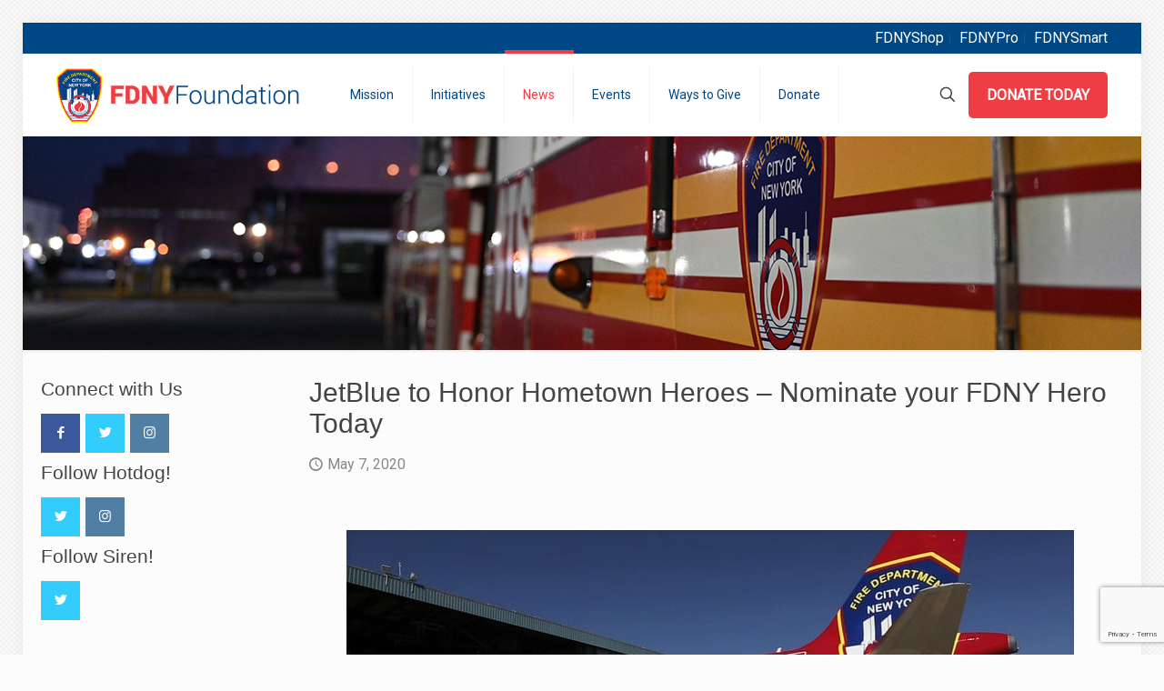

--- FILE ---
content_type: text/html; charset=utf-8
request_url: https://www.google.com/recaptcha/api2/anchor?ar=1&k=6LeOK7MbAAAAALfOPKpTNJtM2SknVcptpCxPndSX&co=aHR0cHM6Ly93d3cuZmRueWZvdW5kYXRpb24ub3JnOjQ0Mw..&hl=en&v=PoyoqOPhxBO7pBk68S4YbpHZ&size=invisible&anchor-ms=20000&execute-ms=30000&cb=qn89lkqhcxaa
body_size: 49773
content:
<!DOCTYPE HTML><html dir="ltr" lang="en"><head><meta http-equiv="Content-Type" content="text/html; charset=UTF-8">
<meta http-equiv="X-UA-Compatible" content="IE=edge">
<title>reCAPTCHA</title>
<style type="text/css">
/* cyrillic-ext */
@font-face {
  font-family: 'Roboto';
  font-style: normal;
  font-weight: 400;
  font-stretch: 100%;
  src: url(//fonts.gstatic.com/s/roboto/v48/KFO7CnqEu92Fr1ME7kSn66aGLdTylUAMa3GUBHMdazTgWw.woff2) format('woff2');
  unicode-range: U+0460-052F, U+1C80-1C8A, U+20B4, U+2DE0-2DFF, U+A640-A69F, U+FE2E-FE2F;
}
/* cyrillic */
@font-face {
  font-family: 'Roboto';
  font-style: normal;
  font-weight: 400;
  font-stretch: 100%;
  src: url(//fonts.gstatic.com/s/roboto/v48/KFO7CnqEu92Fr1ME7kSn66aGLdTylUAMa3iUBHMdazTgWw.woff2) format('woff2');
  unicode-range: U+0301, U+0400-045F, U+0490-0491, U+04B0-04B1, U+2116;
}
/* greek-ext */
@font-face {
  font-family: 'Roboto';
  font-style: normal;
  font-weight: 400;
  font-stretch: 100%;
  src: url(//fonts.gstatic.com/s/roboto/v48/KFO7CnqEu92Fr1ME7kSn66aGLdTylUAMa3CUBHMdazTgWw.woff2) format('woff2');
  unicode-range: U+1F00-1FFF;
}
/* greek */
@font-face {
  font-family: 'Roboto';
  font-style: normal;
  font-weight: 400;
  font-stretch: 100%;
  src: url(//fonts.gstatic.com/s/roboto/v48/KFO7CnqEu92Fr1ME7kSn66aGLdTylUAMa3-UBHMdazTgWw.woff2) format('woff2');
  unicode-range: U+0370-0377, U+037A-037F, U+0384-038A, U+038C, U+038E-03A1, U+03A3-03FF;
}
/* math */
@font-face {
  font-family: 'Roboto';
  font-style: normal;
  font-weight: 400;
  font-stretch: 100%;
  src: url(//fonts.gstatic.com/s/roboto/v48/KFO7CnqEu92Fr1ME7kSn66aGLdTylUAMawCUBHMdazTgWw.woff2) format('woff2');
  unicode-range: U+0302-0303, U+0305, U+0307-0308, U+0310, U+0312, U+0315, U+031A, U+0326-0327, U+032C, U+032F-0330, U+0332-0333, U+0338, U+033A, U+0346, U+034D, U+0391-03A1, U+03A3-03A9, U+03B1-03C9, U+03D1, U+03D5-03D6, U+03F0-03F1, U+03F4-03F5, U+2016-2017, U+2034-2038, U+203C, U+2040, U+2043, U+2047, U+2050, U+2057, U+205F, U+2070-2071, U+2074-208E, U+2090-209C, U+20D0-20DC, U+20E1, U+20E5-20EF, U+2100-2112, U+2114-2115, U+2117-2121, U+2123-214F, U+2190, U+2192, U+2194-21AE, U+21B0-21E5, U+21F1-21F2, U+21F4-2211, U+2213-2214, U+2216-22FF, U+2308-230B, U+2310, U+2319, U+231C-2321, U+2336-237A, U+237C, U+2395, U+239B-23B7, U+23D0, U+23DC-23E1, U+2474-2475, U+25AF, U+25B3, U+25B7, U+25BD, U+25C1, U+25CA, U+25CC, U+25FB, U+266D-266F, U+27C0-27FF, U+2900-2AFF, U+2B0E-2B11, U+2B30-2B4C, U+2BFE, U+3030, U+FF5B, U+FF5D, U+1D400-1D7FF, U+1EE00-1EEFF;
}
/* symbols */
@font-face {
  font-family: 'Roboto';
  font-style: normal;
  font-weight: 400;
  font-stretch: 100%;
  src: url(//fonts.gstatic.com/s/roboto/v48/KFO7CnqEu92Fr1ME7kSn66aGLdTylUAMaxKUBHMdazTgWw.woff2) format('woff2');
  unicode-range: U+0001-000C, U+000E-001F, U+007F-009F, U+20DD-20E0, U+20E2-20E4, U+2150-218F, U+2190, U+2192, U+2194-2199, U+21AF, U+21E6-21F0, U+21F3, U+2218-2219, U+2299, U+22C4-22C6, U+2300-243F, U+2440-244A, U+2460-24FF, U+25A0-27BF, U+2800-28FF, U+2921-2922, U+2981, U+29BF, U+29EB, U+2B00-2BFF, U+4DC0-4DFF, U+FFF9-FFFB, U+10140-1018E, U+10190-1019C, U+101A0, U+101D0-101FD, U+102E0-102FB, U+10E60-10E7E, U+1D2C0-1D2D3, U+1D2E0-1D37F, U+1F000-1F0FF, U+1F100-1F1AD, U+1F1E6-1F1FF, U+1F30D-1F30F, U+1F315, U+1F31C, U+1F31E, U+1F320-1F32C, U+1F336, U+1F378, U+1F37D, U+1F382, U+1F393-1F39F, U+1F3A7-1F3A8, U+1F3AC-1F3AF, U+1F3C2, U+1F3C4-1F3C6, U+1F3CA-1F3CE, U+1F3D4-1F3E0, U+1F3ED, U+1F3F1-1F3F3, U+1F3F5-1F3F7, U+1F408, U+1F415, U+1F41F, U+1F426, U+1F43F, U+1F441-1F442, U+1F444, U+1F446-1F449, U+1F44C-1F44E, U+1F453, U+1F46A, U+1F47D, U+1F4A3, U+1F4B0, U+1F4B3, U+1F4B9, U+1F4BB, U+1F4BF, U+1F4C8-1F4CB, U+1F4D6, U+1F4DA, U+1F4DF, U+1F4E3-1F4E6, U+1F4EA-1F4ED, U+1F4F7, U+1F4F9-1F4FB, U+1F4FD-1F4FE, U+1F503, U+1F507-1F50B, U+1F50D, U+1F512-1F513, U+1F53E-1F54A, U+1F54F-1F5FA, U+1F610, U+1F650-1F67F, U+1F687, U+1F68D, U+1F691, U+1F694, U+1F698, U+1F6AD, U+1F6B2, U+1F6B9-1F6BA, U+1F6BC, U+1F6C6-1F6CF, U+1F6D3-1F6D7, U+1F6E0-1F6EA, U+1F6F0-1F6F3, U+1F6F7-1F6FC, U+1F700-1F7FF, U+1F800-1F80B, U+1F810-1F847, U+1F850-1F859, U+1F860-1F887, U+1F890-1F8AD, U+1F8B0-1F8BB, U+1F8C0-1F8C1, U+1F900-1F90B, U+1F93B, U+1F946, U+1F984, U+1F996, U+1F9E9, U+1FA00-1FA6F, U+1FA70-1FA7C, U+1FA80-1FA89, U+1FA8F-1FAC6, U+1FACE-1FADC, U+1FADF-1FAE9, U+1FAF0-1FAF8, U+1FB00-1FBFF;
}
/* vietnamese */
@font-face {
  font-family: 'Roboto';
  font-style: normal;
  font-weight: 400;
  font-stretch: 100%;
  src: url(//fonts.gstatic.com/s/roboto/v48/KFO7CnqEu92Fr1ME7kSn66aGLdTylUAMa3OUBHMdazTgWw.woff2) format('woff2');
  unicode-range: U+0102-0103, U+0110-0111, U+0128-0129, U+0168-0169, U+01A0-01A1, U+01AF-01B0, U+0300-0301, U+0303-0304, U+0308-0309, U+0323, U+0329, U+1EA0-1EF9, U+20AB;
}
/* latin-ext */
@font-face {
  font-family: 'Roboto';
  font-style: normal;
  font-weight: 400;
  font-stretch: 100%;
  src: url(//fonts.gstatic.com/s/roboto/v48/KFO7CnqEu92Fr1ME7kSn66aGLdTylUAMa3KUBHMdazTgWw.woff2) format('woff2');
  unicode-range: U+0100-02BA, U+02BD-02C5, U+02C7-02CC, U+02CE-02D7, U+02DD-02FF, U+0304, U+0308, U+0329, U+1D00-1DBF, U+1E00-1E9F, U+1EF2-1EFF, U+2020, U+20A0-20AB, U+20AD-20C0, U+2113, U+2C60-2C7F, U+A720-A7FF;
}
/* latin */
@font-face {
  font-family: 'Roboto';
  font-style: normal;
  font-weight: 400;
  font-stretch: 100%;
  src: url(//fonts.gstatic.com/s/roboto/v48/KFO7CnqEu92Fr1ME7kSn66aGLdTylUAMa3yUBHMdazQ.woff2) format('woff2');
  unicode-range: U+0000-00FF, U+0131, U+0152-0153, U+02BB-02BC, U+02C6, U+02DA, U+02DC, U+0304, U+0308, U+0329, U+2000-206F, U+20AC, U+2122, U+2191, U+2193, U+2212, U+2215, U+FEFF, U+FFFD;
}
/* cyrillic-ext */
@font-face {
  font-family: 'Roboto';
  font-style: normal;
  font-weight: 500;
  font-stretch: 100%;
  src: url(//fonts.gstatic.com/s/roboto/v48/KFO7CnqEu92Fr1ME7kSn66aGLdTylUAMa3GUBHMdazTgWw.woff2) format('woff2');
  unicode-range: U+0460-052F, U+1C80-1C8A, U+20B4, U+2DE0-2DFF, U+A640-A69F, U+FE2E-FE2F;
}
/* cyrillic */
@font-face {
  font-family: 'Roboto';
  font-style: normal;
  font-weight: 500;
  font-stretch: 100%;
  src: url(//fonts.gstatic.com/s/roboto/v48/KFO7CnqEu92Fr1ME7kSn66aGLdTylUAMa3iUBHMdazTgWw.woff2) format('woff2');
  unicode-range: U+0301, U+0400-045F, U+0490-0491, U+04B0-04B1, U+2116;
}
/* greek-ext */
@font-face {
  font-family: 'Roboto';
  font-style: normal;
  font-weight: 500;
  font-stretch: 100%;
  src: url(//fonts.gstatic.com/s/roboto/v48/KFO7CnqEu92Fr1ME7kSn66aGLdTylUAMa3CUBHMdazTgWw.woff2) format('woff2');
  unicode-range: U+1F00-1FFF;
}
/* greek */
@font-face {
  font-family: 'Roboto';
  font-style: normal;
  font-weight: 500;
  font-stretch: 100%;
  src: url(//fonts.gstatic.com/s/roboto/v48/KFO7CnqEu92Fr1ME7kSn66aGLdTylUAMa3-UBHMdazTgWw.woff2) format('woff2');
  unicode-range: U+0370-0377, U+037A-037F, U+0384-038A, U+038C, U+038E-03A1, U+03A3-03FF;
}
/* math */
@font-face {
  font-family: 'Roboto';
  font-style: normal;
  font-weight: 500;
  font-stretch: 100%;
  src: url(//fonts.gstatic.com/s/roboto/v48/KFO7CnqEu92Fr1ME7kSn66aGLdTylUAMawCUBHMdazTgWw.woff2) format('woff2');
  unicode-range: U+0302-0303, U+0305, U+0307-0308, U+0310, U+0312, U+0315, U+031A, U+0326-0327, U+032C, U+032F-0330, U+0332-0333, U+0338, U+033A, U+0346, U+034D, U+0391-03A1, U+03A3-03A9, U+03B1-03C9, U+03D1, U+03D5-03D6, U+03F0-03F1, U+03F4-03F5, U+2016-2017, U+2034-2038, U+203C, U+2040, U+2043, U+2047, U+2050, U+2057, U+205F, U+2070-2071, U+2074-208E, U+2090-209C, U+20D0-20DC, U+20E1, U+20E5-20EF, U+2100-2112, U+2114-2115, U+2117-2121, U+2123-214F, U+2190, U+2192, U+2194-21AE, U+21B0-21E5, U+21F1-21F2, U+21F4-2211, U+2213-2214, U+2216-22FF, U+2308-230B, U+2310, U+2319, U+231C-2321, U+2336-237A, U+237C, U+2395, U+239B-23B7, U+23D0, U+23DC-23E1, U+2474-2475, U+25AF, U+25B3, U+25B7, U+25BD, U+25C1, U+25CA, U+25CC, U+25FB, U+266D-266F, U+27C0-27FF, U+2900-2AFF, U+2B0E-2B11, U+2B30-2B4C, U+2BFE, U+3030, U+FF5B, U+FF5D, U+1D400-1D7FF, U+1EE00-1EEFF;
}
/* symbols */
@font-face {
  font-family: 'Roboto';
  font-style: normal;
  font-weight: 500;
  font-stretch: 100%;
  src: url(//fonts.gstatic.com/s/roboto/v48/KFO7CnqEu92Fr1ME7kSn66aGLdTylUAMaxKUBHMdazTgWw.woff2) format('woff2');
  unicode-range: U+0001-000C, U+000E-001F, U+007F-009F, U+20DD-20E0, U+20E2-20E4, U+2150-218F, U+2190, U+2192, U+2194-2199, U+21AF, U+21E6-21F0, U+21F3, U+2218-2219, U+2299, U+22C4-22C6, U+2300-243F, U+2440-244A, U+2460-24FF, U+25A0-27BF, U+2800-28FF, U+2921-2922, U+2981, U+29BF, U+29EB, U+2B00-2BFF, U+4DC0-4DFF, U+FFF9-FFFB, U+10140-1018E, U+10190-1019C, U+101A0, U+101D0-101FD, U+102E0-102FB, U+10E60-10E7E, U+1D2C0-1D2D3, U+1D2E0-1D37F, U+1F000-1F0FF, U+1F100-1F1AD, U+1F1E6-1F1FF, U+1F30D-1F30F, U+1F315, U+1F31C, U+1F31E, U+1F320-1F32C, U+1F336, U+1F378, U+1F37D, U+1F382, U+1F393-1F39F, U+1F3A7-1F3A8, U+1F3AC-1F3AF, U+1F3C2, U+1F3C4-1F3C6, U+1F3CA-1F3CE, U+1F3D4-1F3E0, U+1F3ED, U+1F3F1-1F3F3, U+1F3F5-1F3F7, U+1F408, U+1F415, U+1F41F, U+1F426, U+1F43F, U+1F441-1F442, U+1F444, U+1F446-1F449, U+1F44C-1F44E, U+1F453, U+1F46A, U+1F47D, U+1F4A3, U+1F4B0, U+1F4B3, U+1F4B9, U+1F4BB, U+1F4BF, U+1F4C8-1F4CB, U+1F4D6, U+1F4DA, U+1F4DF, U+1F4E3-1F4E6, U+1F4EA-1F4ED, U+1F4F7, U+1F4F9-1F4FB, U+1F4FD-1F4FE, U+1F503, U+1F507-1F50B, U+1F50D, U+1F512-1F513, U+1F53E-1F54A, U+1F54F-1F5FA, U+1F610, U+1F650-1F67F, U+1F687, U+1F68D, U+1F691, U+1F694, U+1F698, U+1F6AD, U+1F6B2, U+1F6B9-1F6BA, U+1F6BC, U+1F6C6-1F6CF, U+1F6D3-1F6D7, U+1F6E0-1F6EA, U+1F6F0-1F6F3, U+1F6F7-1F6FC, U+1F700-1F7FF, U+1F800-1F80B, U+1F810-1F847, U+1F850-1F859, U+1F860-1F887, U+1F890-1F8AD, U+1F8B0-1F8BB, U+1F8C0-1F8C1, U+1F900-1F90B, U+1F93B, U+1F946, U+1F984, U+1F996, U+1F9E9, U+1FA00-1FA6F, U+1FA70-1FA7C, U+1FA80-1FA89, U+1FA8F-1FAC6, U+1FACE-1FADC, U+1FADF-1FAE9, U+1FAF0-1FAF8, U+1FB00-1FBFF;
}
/* vietnamese */
@font-face {
  font-family: 'Roboto';
  font-style: normal;
  font-weight: 500;
  font-stretch: 100%;
  src: url(//fonts.gstatic.com/s/roboto/v48/KFO7CnqEu92Fr1ME7kSn66aGLdTylUAMa3OUBHMdazTgWw.woff2) format('woff2');
  unicode-range: U+0102-0103, U+0110-0111, U+0128-0129, U+0168-0169, U+01A0-01A1, U+01AF-01B0, U+0300-0301, U+0303-0304, U+0308-0309, U+0323, U+0329, U+1EA0-1EF9, U+20AB;
}
/* latin-ext */
@font-face {
  font-family: 'Roboto';
  font-style: normal;
  font-weight: 500;
  font-stretch: 100%;
  src: url(//fonts.gstatic.com/s/roboto/v48/KFO7CnqEu92Fr1ME7kSn66aGLdTylUAMa3KUBHMdazTgWw.woff2) format('woff2');
  unicode-range: U+0100-02BA, U+02BD-02C5, U+02C7-02CC, U+02CE-02D7, U+02DD-02FF, U+0304, U+0308, U+0329, U+1D00-1DBF, U+1E00-1E9F, U+1EF2-1EFF, U+2020, U+20A0-20AB, U+20AD-20C0, U+2113, U+2C60-2C7F, U+A720-A7FF;
}
/* latin */
@font-face {
  font-family: 'Roboto';
  font-style: normal;
  font-weight: 500;
  font-stretch: 100%;
  src: url(//fonts.gstatic.com/s/roboto/v48/KFO7CnqEu92Fr1ME7kSn66aGLdTylUAMa3yUBHMdazQ.woff2) format('woff2');
  unicode-range: U+0000-00FF, U+0131, U+0152-0153, U+02BB-02BC, U+02C6, U+02DA, U+02DC, U+0304, U+0308, U+0329, U+2000-206F, U+20AC, U+2122, U+2191, U+2193, U+2212, U+2215, U+FEFF, U+FFFD;
}
/* cyrillic-ext */
@font-face {
  font-family: 'Roboto';
  font-style: normal;
  font-weight: 900;
  font-stretch: 100%;
  src: url(//fonts.gstatic.com/s/roboto/v48/KFO7CnqEu92Fr1ME7kSn66aGLdTylUAMa3GUBHMdazTgWw.woff2) format('woff2');
  unicode-range: U+0460-052F, U+1C80-1C8A, U+20B4, U+2DE0-2DFF, U+A640-A69F, U+FE2E-FE2F;
}
/* cyrillic */
@font-face {
  font-family: 'Roboto';
  font-style: normal;
  font-weight: 900;
  font-stretch: 100%;
  src: url(//fonts.gstatic.com/s/roboto/v48/KFO7CnqEu92Fr1ME7kSn66aGLdTylUAMa3iUBHMdazTgWw.woff2) format('woff2');
  unicode-range: U+0301, U+0400-045F, U+0490-0491, U+04B0-04B1, U+2116;
}
/* greek-ext */
@font-face {
  font-family: 'Roboto';
  font-style: normal;
  font-weight: 900;
  font-stretch: 100%;
  src: url(//fonts.gstatic.com/s/roboto/v48/KFO7CnqEu92Fr1ME7kSn66aGLdTylUAMa3CUBHMdazTgWw.woff2) format('woff2');
  unicode-range: U+1F00-1FFF;
}
/* greek */
@font-face {
  font-family: 'Roboto';
  font-style: normal;
  font-weight: 900;
  font-stretch: 100%;
  src: url(//fonts.gstatic.com/s/roboto/v48/KFO7CnqEu92Fr1ME7kSn66aGLdTylUAMa3-UBHMdazTgWw.woff2) format('woff2');
  unicode-range: U+0370-0377, U+037A-037F, U+0384-038A, U+038C, U+038E-03A1, U+03A3-03FF;
}
/* math */
@font-face {
  font-family: 'Roboto';
  font-style: normal;
  font-weight: 900;
  font-stretch: 100%;
  src: url(//fonts.gstatic.com/s/roboto/v48/KFO7CnqEu92Fr1ME7kSn66aGLdTylUAMawCUBHMdazTgWw.woff2) format('woff2');
  unicode-range: U+0302-0303, U+0305, U+0307-0308, U+0310, U+0312, U+0315, U+031A, U+0326-0327, U+032C, U+032F-0330, U+0332-0333, U+0338, U+033A, U+0346, U+034D, U+0391-03A1, U+03A3-03A9, U+03B1-03C9, U+03D1, U+03D5-03D6, U+03F0-03F1, U+03F4-03F5, U+2016-2017, U+2034-2038, U+203C, U+2040, U+2043, U+2047, U+2050, U+2057, U+205F, U+2070-2071, U+2074-208E, U+2090-209C, U+20D0-20DC, U+20E1, U+20E5-20EF, U+2100-2112, U+2114-2115, U+2117-2121, U+2123-214F, U+2190, U+2192, U+2194-21AE, U+21B0-21E5, U+21F1-21F2, U+21F4-2211, U+2213-2214, U+2216-22FF, U+2308-230B, U+2310, U+2319, U+231C-2321, U+2336-237A, U+237C, U+2395, U+239B-23B7, U+23D0, U+23DC-23E1, U+2474-2475, U+25AF, U+25B3, U+25B7, U+25BD, U+25C1, U+25CA, U+25CC, U+25FB, U+266D-266F, U+27C0-27FF, U+2900-2AFF, U+2B0E-2B11, U+2B30-2B4C, U+2BFE, U+3030, U+FF5B, U+FF5D, U+1D400-1D7FF, U+1EE00-1EEFF;
}
/* symbols */
@font-face {
  font-family: 'Roboto';
  font-style: normal;
  font-weight: 900;
  font-stretch: 100%;
  src: url(//fonts.gstatic.com/s/roboto/v48/KFO7CnqEu92Fr1ME7kSn66aGLdTylUAMaxKUBHMdazTgWw.woff2) format('woff2');
  unicode-range: U+0001-000C, U+000E-001F, U+007F-009F, U+20DD-20E0, U+20E2-20E4, U+2150-218F, U+2190, U+2192, U+2194-2199, U+21AF, U+21E6-21F0, U+21F3, U+2218-2219, U+2299, U+22C4-22C6, U+2300-243F, U+2440-244A, U+2460-24FF, U+25A0-27BF, U+2800-28FF, U+2921-2922, U+2981, U+29BF, U+29EB, U+2B00-2BFF, U+4DC0-4DFF, U+FFF9-FFFB, U+10140-1018E, U+10190-1019C, U+101A0, U+101D0-101FD, U+102E0-102FB, U+10E60-10E7E, U+1D2C0-1D2D3, U+1D2E0-1D37F, U+1F000-1F0FF, U+1F100-1F1AD, U+1F1E6-1F1FF, U+1F30D-1F30F, U+1F315, U+1F31C, U+1F31E, U+1F320-1F32C, U+1F336, U+1F378, U+1F37D, U+1F382, U+1F393-1F39F, U+1F3A7-1F3A8, U+1F3AC-1F3AF, U+1F3C2, U+1F3C4-1F3C6, U+1F3CA-1F3CE, U+1F3D4-1F3E0, U+1F3ED, U+1F3F1-1F3F3, U+1F3F5-1F3F7, U+1F408, U+1F415, U+1F41F, U+1F426, U+1F43F, U+1F441-1F442, U+1F444, U+1F446-1F449, U+1F44C-1F44E, U+1F453, U+1F46A, U+1F47D, U+1F4A3, U+1F4B0, U+1F4B3, U+1F4B9, U+1F4BB, U+1F4BF, U+1F4C8-1F4CB, U+1F4D6, U+1F4DA, U+1F4DF, U+1F4E3-1F4E6, U+1F4EA-1F4ED, U+1F4F7, U+1F4F9-1F4FB, U+1F4FD-1F4FE, U+1F503, U+1F507-1F50B, U+1F50D, U+1F512-1F513, U+1F53E-1F54A, U+1F54F-1F5FA, U+1F610, U+1F650-1F67F, U+1F687, U+1F68D, U+1F691, U+1F694, U+1F698, U+1F6AD, U+1F6B2, U+1F6B9-1F6BA, U+1F6BC, U+1F6C6-1F6CF, U+1F6D3-1F6D7, U+1F6E0-1F6EA, U+1F6F0-1F6F3, U+1F6F7-1F6FC, U+1F700-1F7FF, U+1F800-1F80B, U+1F810-1F847, U+1F850-1F859, U+1F860-1F887, U+1F890-1F8AD, U+1F8B0-1F8BB, U+1F8C0-1F8C1, U+1F900-1F90B, U+1F93B, U+1F946, U+1F984, U+1F996, U+1F9E9, U+1FA00-1FA6F, U+1FA70-1FA7C, U+1FA80-1FA89, U+1FA8F-1FAC6, U+1FACE-1FADC, U+1FADF-1FAE9, U+1FAF0-1FAF8, U+1FB00-1FBFF;
}
/* vietnamese */
@font-face {
  font-family: 'Roboto';
  font-style: normal;
  font-weight: 900;
  font-stretch: 100%;
  src: url(//fonts.gstatic.com/s/roboto/v48/KFO7CnqEu92Fr1ME7kSn66aGLdTylUAMa3OUBHMdazTgWw.woff2) format('woff2');
  unicode-range: U+0102-0103, U+0110-0111, U+0128-0129, U+0168-0169, U+01A0-01A1, U+01AF-01B0, U+0300-0301, U+0303-0304, U+0308-0309, U+0323, U+0329, U+1EA0-1EF9, U+20AB;
}
/* latin-ext */
@font-face {
  font-family: 'Roboto';
  font-style: normal;
  font-weight: 900;
  font-stretch: 100%;
  src: url(//fonts.gstatic.com/s/roboto/v48/KFO7CnqEu92Fr1ME7kSn66aGLdTylUAMa3KUBHMdazTgWw.woff2) format('woff2');
  unicode-range: U+0100-02BA, U+02BD-02C5, U+02C7-02CC, U+02CE-02D7, U+02DD-02FF, U+0304, U+0308, U+0329, U+1D00-1DBF, U+1E00-1E9F, U+1EF2-1EFF, U+2020, U+20A0-20AB, U+20AD-20C0, U+2113, U+2C60-2C7F, U+A720-A7FF;
}
/* latin */
@font-face {
  font-family: 'Roboto';
  font-style: normal;
  font-weight: 900;
  font-stretch: 100%;
  src: url(//fonts.gstatic.com/s/roboto/v48/KFO7CnqEu92Fr1ME7kSn66aGLdTylUAMa3yUBHMdazQ.woff2) format('woff2');
  unicode-range: U+0000-00FF, U+0131, U+0152-0153, U+02BB-02BC, U+02C6, U+02DA, U+02DC, U+0304, U+0308, U+0329, U+2000-206F, U+20AC, U+2122, U+2191, U+2193, U+2212, U+2215, U+FEFF, U+FFFD;
}

</style>
<link rel="stylesheet" type="text/css" href="https://www.gstatic.com/recaptcha/releases/PoyoqOPhxBO7pBk68S4YbpHZ/styles__ltr.css">
<script nonce="r6xvs1jDcQ3sD93OanUnjQ" type="text/javascript">window['__recaptcha_api'] = 'https://www.google.com/recaptcha/api2/';</script>
<script type="text/javascript" src="https://www.gstatic.com/recaptcha/releases/PoyoqOPhxBO7pBk68S4YbpHZ/recaptcha__en.js" nonce="r6xvs1jDcQ3sD93OanUnjQ">
      
    </script></head>
<body><div id="rc-anchor-alert" class="rc-anchor-alert"></div>
<input type="hidden" id="recaptcha-token" value="[base64]">
<script type="text/javascript" nonce="r6xvs1jDcQ3sD93OanUnjQ">
      recaptcha.anchor.Main.init("[\x22ainput\x22,[\x22bgdata\x22,\x22\x22,\[base64]/[base64]/[base64]/bmV3IHJbeF0oY1swXSk6RT09Mj9uZXcgclt4XShjWzBdLGNbMV0pOkU9PTM/bmV3IHJbeF0oY1swXSxjWzFdLGNbMl0pOkU9PTQ/[base64]/[base64]/[base64]/[base64]/[base64]/[base64]/[base64]/[base64]\x22,\[base64]\\u003d\\u003d\x22,\x22w4zCisOgbMOlHQPDr3RWwo/[base64]/DmMKKQsKpw5bCusKuw7rCu1vDgz8FIcOSGGfCkG7DnW0ZCMKqLi8Nw71wCjtxD8OFwoXCgcKqYcK6w6rDrUQUwpsYwrzChhvDs8OawopIwqPDuxzDgAjDiEl+esO+L2fCkBDDnwrCscOqw6gew4jCgcOGCCPDsDVNw4ZcW8K/[base64]/YsOhTi9keMKcw6olwppuw73Dm10UwobDklRFd3cYBsKxDhQeCFTDnUxMXyB4JCczTiXDlQ/DoRHCjADCjsKgOxfDiD3Do1Brw5HDkTsmwoc/w77DgGnDo2BlSkPCgG4QwoTDt07DpcOWeVrDvWR3wqZiOXvCnsKuw75gw6HCvAYRLhsZwogZT8OdIH3CqsOmw7QnaMKQJ8Kpw4sOwpNGwrlOw4jCrMKdXhvCjwDCs8ObcMKCw68ow6jCjMOVw77DthbClWzDviM+DcKGwqo1wqcrw5NSWMO5R8Oowq/[base64]/DlzTDsMOCwojDisOnw6LDriLDox8Aw4PCtQbDh3ozw7TCnMKMU8KJw5LDrcOow58ewqxiw4/[base64]/CqcOSwptIGsODw7lrw5PCqsOrwpBnwqE0ORtuCsKyw4JPwolObnnCisKPDQg9w6oTBGbCtMOxw519ScK3woXChUARwqtAw5HCllPDsmlJw5PDh0FpIGtSR21YacK7wphdwqkZZcOYwpQ0wo9qdCnCjcKmw4pDwoJ+VMKxw5zDqAo5wo/CqVbDqBt9AjYNw64GbcKYAcKUw54jwqh0AcKHw57ClDLCqAPCocOrw47CkcOnbRrDrC3CqAFDwq4Gw7V6NAgGwrXDpMKePWJ3fsOvw5x/LmQfwpRTBzjCtF13d8OdwoxzwrhbPcOkbcKzXj8gw5XCkzZMChRlasO8w6VCSMKfw4nDpgUkwq/[base64]/DrHs6wr1jwqwVw4ddwpbCnALChAnDhyZPw5sVw4Iyw6PDq8K5wozCscOSMFnDh8Owbwstw4V/wqNPwo18w6oNGVNVw6PDncOnw5vCv8KnwohLekBawp59VnXChsOUwoTCgcKgwp4rw78YJVZiNQVYTWd6w4RlwrzCgcKxwqjCqCTDhcKew5vDt0NBw6tqw6RQw53DujXDqcKyw4jChMO+w6zDrgsTXcKEfcK/w6d7UsKVwpvDj8OjFsOvbsKdwozCvlUMw5lpw5fDgsKvJsOLFk/CvMO3wrpnw4jDsMODw7TDgX43w5PDmsOSw50BwpDCtGgywpBMCcOlwrTDrcKwHSTDl8OFwqFfX8OQVcOzwr3DhULDuQobwqfDq1J2w5l4E8KrwoEUOcKhQMO9L3Fxw5piQcOlQsKJHsKvRcK1U8KhXVxjwqNCwr7Cg8OuwpbCr8OpLcO/ZcKJZcKzwr3DjSMzCMOqPsOdOMKrwowBwqzDq33CoBRdwoJrVknDjRx6AE/CocKmw4wbwoAkKMOhTcKLw6LCqsK7BGvCtcOTSMOdcCk+CsOpZQBWHcOSwrcEwobDnU/Dh0DDjy9Lbn1KU8OSwpjDtcK6P0XDvsKtLMOSHMO/wqXChiApaw4EwpDDgsOUwoBow6/[base64]/Ci8KRDzshwqLDlcKGw5vCqcOiBS/Cq8KxY2HCiwTDlHnDtMOAw7/DrSYrw7QsYk1XG8OEf2vDjgd8Xm/DisOMwrDDkcKaXwbDk8OFw6gOIMKHw57DmMOiwqPCi8Koc8OEwrt/w4E4wqXCnMKEwpTDhsKxw7DDp8OKw43Dh1w6Dx7CrcOrR8KoAUZowoxPwrXCscK/w73Doz/Ct8K2woXChSVPJE4PMQjCvk/DiMOuw4J9wqgcBcKMw4/Ct8Oow5xmw5l4w5tewoJcwrp6JcOaAcKpJ8OOXcK6w7c6C8OFesKOw77DqmjCgsKKFFrCrcKzw4Ajwpw9b2t6DgzDilUQwrDCr8OGJlt0wpbDgx3DoBg7SsKnZWBOZDg+NcKLdVN/OcOaKMOuWUHDgcOjWHHDj8KqwqJSYWjCvsKjwq7DmXbDqXzDonVRw6HDvMKxL8OGe8Ktfl/Dj8OSbsORwpPDhT/[base64]/[base64]/CsQw+A8K1CsKwwrZ3TMK6wqHCn8OGwqYuNgvCgMK8woXDlcK7d8KmGQBMG0ECwqwjw5cuw4l8wp/Dnj3Cj8KSw78CwrtiH8O9HRvClhl0wq3CpMOWw4zCjSDCsXAyUsKtUsKsIMOpacKsDWHCiwxHFxYzP0TDmA5UwqLCvMOtB8Kbw7oWQMO8cMO/FMKeUVFfWjtdEizDgXwrwpxPw7zDpnlsf8Kxw7nDu8OBF8KUw6tBCEMMasOEwpHCsQfDiT/CicOmbGBOwrkbwoNpbMK5ST7CkMKOw53CnyvCsU95w4nDsmrDhTjCuiZPwqrDgsO5wqYZwqkAZsKPBnfCtcKAQsOswpLDqTI7woDDosKXORcZRsONP3wOVsOpOFjDkcKZwobDl2FXaA0QwpnCqMO/[base64]/w57Dqh0Ew7dmCcO+w6g1OHrDoytbNkZlw7ocwpMYV8OTcBccb8OwUQ7DjVoZNMOYwrkEw6XCq8OnLMKIw4bDpsKQwokdIDPCgMK8wq/CmV/Co1AkwrYVwq1Kw5LDjjDChMOBH8Kpw4IbEsOzScKgwq96McKHw7JLw5zDucKLw4PDoCbCgmBAc8Kkw7g2Gk3Dj8KXAMOtRcOoa2wYM2LDqMOzUw1wZMOYR8KTw51eCiHDsV0LVxh+wpwAw4cbasKqIMO+w7bDon/ChHFfZVnDjBfDicK+JMKTbwMdw5Y+RjfCkVJCwqQpw7vDh8OtO1LCn2TDq8KhQsK+QsOmw7g3c8OaCcOxbUHDjjpBM8OiwrTClgQ6w6DDkcO4dMK+c8K4P3IAw59yw4Muw6wBHHAdfxDDoA/CsMONUXBEw6rDrMO1wpDCo01Pw4YPw5TDtU3DsmErwpfDpsKeLcOBFMK6w6o0CMKuwosRwpbChMKTRzg3esOMLsKQw5HDpWY5wpEdworCqyvDrEBscsKHw6E+wp0OB1bDnMOCbELDtFZ5SsKnS1rDinLCr3vDswdqFcKADsKFw5rDosK2w63CusKrfsKpw4TCvm/CjG/DpQFbwpo8w6tCwppwOsKrw4HDlsOWIMK3wr3CnXDDj8KtacO5wrvCisOIw7PCosKxw49Pwp8Cw6VcTgLCkCLCi28Hc8KoTsKaQ8Oxw7/Dli5nw7MHRhjDkikvw6dDU1/Dm8OawovDhcKdw4/[base64]/DuMKZwqTDgWHDhWxkw7kwU8KXJsOCaxsXwpjCsSHDgsObNEzDuW1qwqPDjcO9wqsIP8K/UkjCksOsXF/[base64]/CpA7CmcKHUMKjLTNVTkQ3YsOsX8Otw7hyw6LDhsK4wp7ClcKEw5DCm19wZg9hPw11JAsnw6fCp8K/[base64]/DowvCuRA6HmwbQsKqw7pmecKAw6ZPwp9vwqbCmGlQw51KHDzCksO3aMOVXxjDgQ4WNkTDjTDCtcOqZ8KKExZOFnPDt8Oqw5DDqSHChWUUwqDCpDHCicKiw4LDqcOUOMOEw5nDjsKGFhMoEcK/w53Dn2lyw6nCpmXDlcKgDHzDjlVAcU1rw6DCm2/Dk8KcwrjDpz1Bwq0PwohswrUfK1jDlSvDhsKPw4nCrsOyZcK0TTttbD3CmcKxPUnCvF03w5TDs2l2w4pqPHR6AyNewqPDucKTMSV7wpHCkHtUw4lfwp7CisKDQiLDicOuwrDCt3HDjzUDw5HCjsKzC8Kaw5PCvcOzw5VAwrZPKsOLJcOaPsOWwp3CtcOww4/DvRTDuBXDvsO1E8Kiw57CosKWY8ODwqM4YjfCmAzCmzFWwrDCoU9TwprDt8OVIsKPcsO3MnzCkHTCu8OLL8O4wodcw7/Cr8KvwqjDqjg3AsOVVF/Cj23CvHLCg3bDjn8iwrU/[base64]/CtMK4UMKdwrVjwqjDl8OJw4bCg8OeTmnCmmfCgsO1w6kDwpnDrcK0PmMYPXxGwqjCg2FBKx7ClVp0wpPDtMKQw60FJcO5w49wwrh2wrY/cwrCoMKowq50WcKXwq8LQMOYwpJ6wozDmmZEZsKfwonDmMKOw5Vmw6vCvAPCi2BdLAwyAxbDusKrwpNwGEYxw4zDvMKgwrDCmF3Cj8OQZE0Gw6vDr08TR8K0wr/CpsKYKMOeKcKewqPDh18CBknDsjDDlcO/woDDpErClMOgADXCq8KOw4h4V1zCu1LDhATDlwPCpxYKw6HCiWxVdCUtFcKBbkRCaRzClcORcWQRaMO5OsOdwq05w65tdsKLZ1UwwrXCncOwMzbDl8OJKcK+w4B4wpEUfA93wojDpRXDmRYuw7cAw7A5NcKswoBKXnTCh8KdRw8Xw77DmMOYw5vDqMO2w7fDrHfCjk/CtW/[base64]/[base64]/CicKXFR4QwrNWfkp7w7B5wr3CqsOtw5zDlDbDhcKSw6xwY8OXSAHCqMKRbHQkwqLDgEDCpMKmMMKFUVpwMQ/DuMOAwp/Dm0PCkR/[base64]/DqsOnw4DCuGMFwoY7KURWUi8GQ8K+XMKYCcK1BcOKWCohwqECwrHChsKDOsOnUMKUwq1EFsOgwpMPw73CmsO8wpJcw4oTwojDp0YkYQrClMOcV8K7w6bDtcKzI8OlSMOHNW7Dl8KZw43CgBlWwobDisKjFcOBwoorWcOFwozDpghdYEYDw7RgS0rDlQhRwqfDlMO/woVwwqnCi8OVwo/CqcOBGUzDkDHCuFvDhMKkw7x/[base64]/DpsOIwqbDgcKWEHoAZ1wfCMKGw4kRw6hJwq7Dm8O7w4PDr20yw5p3wrrDrMOCw4fCoMKyIx8dwpYPMzQWwq3CsTphwodwwq/ChcK3w7prHHkQSsOkw6lmwpQxWm1wdsOHw5AuYVIcRBjCnE/DuwYDw6PCl0fDp8KyJEdqfsKawqHDnWXCmRo5LzTDjcOpw5c0woVNHcKSw5nDjMKbwoLDiMOFw6LDuMK8fcO6wq/Ctn7CksKjw6NUTcKoKU1vwqXClcOww7bDmgzDmkN9w7vDv3Emw7lbwrrClsOgMSrChcOFw4FNwrTCq3ZDfyjCj3HDkcKNw67CgsKdEcKcw4JCIsOGw5TCo8O6bj/[base64]/NATCnsO2wo1QCBVEwqIgacK5biTCnigRwobDnSPCsWc7UXMrPzvDtisFwojDnsOFCj1cFMK1wopPSsK4w4XDi2wxCEkyasOSSsKKwpnDjcKZwpImwqzDiT7DqMKNwrA8w5N1w49dQGDDrXgHw6/[base64]/woPCmcONwrbDgD3CssK1w6/CqMOlQ8OpQ3QsJk8tFgTDjx4JwrrCo1rChMOqeRMjKMKOdijDtRvCi0nDqsOHKsKpWhzDisKbZDvDhMO3N8OKL2nCs1/[base64]/Ctyc4JcOww5IBw7hhw7dmw5DDpMKQTwjCucO5worDrW/[base64]/DnBdAB8KKQAozw4/[base64]/DvsOvwrZvwpdCNsOUNWLDiy8JfsK8XC1Bw4jCh8OqbsKIe3ldw51eI13CrMOHRSzDmD5Mwp3CqsKvw4o+w4HDoMKIXMOfRF/[base64]/w6wcTiXDrm7CrcOFwqzCjMOgwq9UGn/CrcOiJHTDgAZgGWdOfMKpPsKVcMKdw7/CgxzDmsOyw7PDshkdPWB2wrvDt8KODsOff8KZw6Qfw5vCl8KpKsKTwocLwrHDkgowFB5Xw6bDhQ8tEcONwr8pwrzDpcKjbC9QfcKmFybDv1/DmMOHGcObYBfCvMKOwrXDiAbCg8KGaB8/wq91QirCmHgCwphxJMKYwrs4OcO/[base64]/CgcOmwoXDq8OaTcK4e8KuP3g2w5RGwqUsA8OJw5rClWvDuSBGMMKLfMOnwqnCuMKNw57CqMO6w4PCncKCd8KUNisDEsKTHUHDssOOw7YuZgY4FiTDusKQwprDrRFrwqthw6QjPQHCk8Ozwo/Dm8KRwpkcPcKgwpjCn1DDk8OwRBInw4PCu1wDGcKuwrUfw6MUb8KpXVxEb0JKw5hDwqHDvzZUworDisKHMHDCm8Kow4fCocKBwobCmcOpwqNUwrVnwqPDnk5XwonDlXIEw6LDj8K/wqtlw7TDlR0iw6nCkm/CgsOVw5QKw4hZXsO0Ax5vwpLDmAjCgXXDrEfDklHCv8OeIVlawpk5w4PCgxDCm8O3w4lRwoFlPMK+wr7Dk8KCwozCnRcCwr7Dh8OvOjsdwpzCkCYIaUpTw7PCqBEMFHnDij7CmDPDnsOSw7LDtTTDnCbDmMOHF1Nvw6bDnsKBw4/CgcOaUcKMw7IxVgTChBoewpfCsmEMXcOIaMKwVg3Dp8OOJsO6DcK7woBHw7TCtXTChMK2esKxS8OewqQfDsOow5hcwofCnMO9c2N4dsKuw4xGRcKicULDgsO9wrNzW8Oyw6/CuTPCqCwHwr0bwol4RMKHfMKRHgXDgwBpecK9wrXDrMKew7TDjcKXw5nDmHbCjWbCn8OlwpTCnMKPw7nCvwPDs8KgOMKDQEHDkcOqwo3DssKZw7LCgsOQwpIFbMKfwp0iEDsWwqZywoclG8O5w5bDuxrCicKgw6XCkMOQD2ltwpJZwpHDqcKqwq8RJ8KnGm/DocOkwqTCscOAwojCug7DrQHDqsO8wpzCt8OqwpkPw7ZZEMOowrE3wqBqG8OHwpIYcsKuw6V+N8OCwoF8wrtsw5PCk1nDhDbClTbCvMOHDsOHw7t0wpbDm8OCJcO6VRYlA8KZZTBGLsO/JMKgFcOBCcO5w4TDjGTDmMKPwobCuy3DpiN5dDzCuDAXw7Y1wrY5wp7ClyrDgDvDhcK6SsOCwpFIwqTDkMK7w6DDoGV0ccKxJMKnw6/[base64]/Dh8OBPUbDqwEBwqVQwqHCkMOBwqU8bUDDs8KdJjB3GlI4wpnCgGdzw5/[base64]/CnsKdQ8OEL2UTEVbClHBmKCtCw4E5YwrDmAxOfTXCuAkswqx7woR4GMOLb8OMwr3CucOYRMKjw48AFmwza8KVwp/DnsK8wqhfw6sHw5TDo8O2asK5wpwGT8O7wqkrw4jDucOswohYX8KSFcO3JMO9w4BBwqlYwopjw4LCsQctw6jCicKFw7l2A8KyDHzCi8KOCRzDiHjDlsO5woLDjhcuw4DCs8OwYMOQUMO0wqItT31Ww7vDvsOZwocbTWjDl8KRwrnCgH09w5DDosO/[base64]/[base64]/PcOGw63CnDDCin7CkUIww5HCksOtJxlbwq7Dvihyw7wIw5ptwqJ0VXEywrErw4NscCtJd2zDp2vDhsOuUzhywoAWQxTCpH82QsK8JMOpw7XCgyvCvsKrwqfCoMO8ecK6XzvCgAs/w7PDgWrDj8Obw5knwrrDu8K9NA/DsBQHwoPDriR9WxPDscO/wrEDw57DnCxBP8KRw79gwqrCksKEw4rDqjsiwpjCssKiwox1wqZAIMOhw6vCtcKCBMOKUMKQwqLCrcK0w51ow4DCicKLw6gvYsOyeMKiMMOPw5TDnFjCl8KPdwDDnknDqWE3wpjDj8KiUsOzw5Ymw5lpYVNWw4tGDcKYw4pOM1MYw4Ilw6bDsR/CtMKaFWxDw5LCqSxgfcONwrnDqMOwwrvCo1nDpsKvHz1VwqvCjndbAcOlwpxbwovCpsKuw6xDw45jwrfCqEoJRi3ClsOwJixVw7nCmsKWDV5Qwp3CsmTCpBMaLj7Cjm54EwfCpC/CpGJSOkfCgMOmwrbCvTvCok0gLcO+w5EUCsOawoMowoDDg8OFLjIAwqvCrVDDnEnDkjTDjDU6bcKOLsOlwot5w5/CmR0rwqHDqsOfwoXCg2/Cq1Z+MRTCg8KkwqIGIEVNA8KdwrjDqzrDigFUewHCrsKJw6bCkMOpbsO5w4XCsisDw7BHRH0BZ1jDssO0N8Ksw5pFw43CrgTChmbDn0dPTMKVRHcpMlBgZcKfAMOUw6vCii/CrsKJw4hmwqjDkjXDkcOWesOMAsOILldMaDlfw5A2YlDCgcKdcXYYw6TDrExBacOVXRXDkg7DjEsoYMODIC/DusOuwrrCmTM3wqjDjwZcHsOWelVydmTCjMKUwr9yXTrDqMOMwpHCusO4wqUpwqrCuMOEw6zDqyDDtcOAw5PCmhHCvsKKwrLDtcOaRlbDqcKfFMOEwog1R8KvIMOkOMKSM2ggwrJ5f8KqFyrDq3bDgEzCusOpeArCr17CscKbwpLDhkDCi8OkwrcLPGsnwrB/w6QZwpbDhcKmV8K5McOFLwnCscKJQsOCERRPwoXCosK6wqXDvcK8w7TDhsKrw5xCwqrCg8OweMOtGcOxw5Bpwo05wokmCDTDt8OEb8O2w7UYw7lqw4YWAxBow5Nvw6x8K8OzClhAwq7DrsOHw7PDp8KjSDLDpzXDhgrDsX/ChcKpFsOeEw/DtcOiL8KSw7ctGi/CnkXDvhXDthczw77DrzFEwqTDtMKbwqdiw7lrLnXCs8KkwoMIQWsoc8O7wpfClsK4e8O7JsOvwrYGGsOpw5TDjsKIBDhNw6jCqX59N0sjw63CscOGT8OId0vDkgg8wqRIfGvCjcO8woh/WCRPIMOywpBXVsKQNcKawrFrw55XSxTCh1h6w5zCscKQD2N8w75iwrAYcsKTw4XCjF/DqcOIWcOOwqTCpERtLgrCkMOxw6/[base64]/DsmnDhsOxw5LDiC5tX8OGwqzDqhIqS2/DkUM7w5YQMsOsw49KVEfDucKACC9ww6FpccKXw7TDjcKMRcKSfMKtw6HDnMKeSxVhwq8eJMKyZcOFw67DuyvCrcOqw7LDqQsPecKTfj/CuwEJw45TdH9xwojCm0tlw5/CnMO8w5IfAMKlwofDr8K/A8OHwrjDkcOcwpDCoTPCtThoG0rDssKIIGlXwrTDgcK5wr8aw6bDucOowozCqUpocG8Nw6EUwqTCmxEIw6A4w7Ekw53Do8ORUsKkXMOnwpzCtMK7wpzCgWZkw7rCrMOORR4sCsKGOhzDlS/[base64]/Cu0TClsO0wqzCryQ2wrrCvMK2w5EZZcO0wq9gGlfDgmcGT8Kfw5Ytw7zCoMOdworDvsOkBHPDg8KbwoXCjhDDusKHAcKBw5rCvsKRwp/CtTY5IcKaMXgpw6hkwqwrwoouw4Idw67CgWMmM8OUwpRsw7BsI0YnwrHDnEjDgcKDwq3DpA3Di8OtwrjDgsOoEy9WFhoXb3EsbcOBwojChcKbw4pGFEQAOcKGwrIOSn3CuGd3YxvDnz9jGW4Cwr/Dv8KyPztVw6hIw5kgwprDiB/[base64]/DvygJaBXDscOzw41eOMO6woHDrnvDpsOaXDbCr2Zvwr/Cj8OhwqU/wrsnMcKFO0xRUsK8wpMBYsOPd8O9wr/Cp8O2w7DDshlDOcKJTcKIXxjCg0tOwoYswrUiRcOvwpDCqSjCjGhWZcKjTcKjwogzOWkdDgkyVcKHwqfCgw/DrMKCwqvCkgYDLwIhZykgw7Mvw6nCnnF7w5fCujPClkXCusOfQMO3ScKHwoZZPn/[base64]/[base64]/DlcO1QFUeK8KXw7TDlU3ChkLDh8KAwpXDoMOmwrxYwoxwXlbCp23CoTLCohDDkVbDmMOZEsKvCsKOw6bDhDo9RFzDvMOPwohww6RdcDnCthRlMgtBw6t9HhFnw5A/w4TDrMOJwodARMKhwr0HL1FUdHbDn8KYcsOhYcOmegdMwqlEB8KAQyNtwoUQw5Q1w7LDuMO8wrctdyfDjsKOw5HDmylQH14YbsOWJ0XDv8OfwopNIsOVWXsHScOeXsOwwpJjI2I3ZsO3QHLDlxfChsKdwp/CusO4ecOAwr0Ow6bDosKWKSDCl8KKKMO4GhpdVsOjJnXCrBUaw5vCviXDrl3DqyXDhjnDoRdKwqPDpUvDrcO4PCQeK8KUw4ccw7t+w7HDtDhmw64+L8O8QD7Cj8ONM8OZbT7Crw/DlVYyMzZQGcOaK8KZwosaw6UAEsKhw4nCljAjHgvDu8Olw5EGEsOMNyPDv8OxwqnDiMKHwqF+w5B2Y0MaEF3Cjl/CpCTDv1/[base64]/Clxsawq/Dn8Oxwr/DmcKtKhdQw5hWwpTDqRQzIcOAwpzCkzAawpBIw60bFsOvwrXCqDsOcHgcAMKeDMK7wo8SOcKnQFzDtcOXMMOBPsKUwqwUVcK7a8Klw6YUbiLCrQ/DpzFewpN8aVzDgMKTWcKWw5k8b8OECcKgbQfDqsOHDsKZwqDDmMO8EhxSwr9Ww7TDqUNww6/DjQxew4zCh8KcXyZ2BxYudMOYIU3Cixh8fBBzGT3DoxbCtMOvFHwpw4ZhF8OPPMKKUMOowolnw6HDpVhCGwTCuTV+UzpDw41UcS3CkcOqM2XCqW1RwoIuLTJRw6DDg8ORw5zCtMOsw5Z2w7rCuypkwp3Du8OWw6PCjsOfbQN7NMOtSwPCo8KdJ8OPGy/[base64]/Cq8Knw6bCr8OowogQNsKuwrgqYQPCjxXDsl/[base64]/[base64]/[base64]/DkcKGwoEqw7/CusOBwp/CucOhUiEZRQXDq8KnAMONKnPDow0Ea2nCuSY1w5XDrXPDksO4wqYEw7s5Wks4dcKDw4hyXHkNwoLCnhwdwo/DjcO3fBdZwoQfwo7DocOWR8K/[base64]/CvcKOw63Cr8OeE8ORbWRSb8K8RSAPwpAIw53DpkoKwqVgw5YwWg7DssKow7xAEcKqwpPCoSdgecOlw7LDrnfCjyEBw6kNwrQyXMKQdUAcwoPDpsOCKCFyw6cTwqPDqCVRwrDCtio+LT/ClzNDfcK3woTDsnlJMMKJfxMsMcOnEB8dwoDCqMK/FRjDqMOZwoHChD8IwoDDkcOqw60Wwq/Dj8O6JsONMhhrwojCvS7Dl0UCwqHCjAllwprDocK/cFcbL8OhJht5aHfDpsKpScKKwqjDo8OkdVNiwoNIKMK1e8KNIMOOHsOwN8OOwo/Dt8OQUmbCgg9+w6fCtsK9MsK2w4Bxw5rDg8OaPCc3FcKQw53Ck8OOFjkKScKqwodHwrTCrmzDgMOVw7B4TcOXPcOmI8KWw6/Ct8KkYTRIw44vw71ewqbCoVTCusKrGsOgw7nDvz8ewqNBwoJowo9ywr7Du3rDgyjCvHl/w4HCo8OXwq3Dl1HCjMOVwqTDoHfCsRHCuivDrsOARgzDohPDpcOywrPCncK/FsKJe8KvKMO3DsOww5bCqcKHwo3CiGI/MSYtQXMIVsKgBsO/w5bDkcOsw4BjwojDt0oVG8KJGw4ZeMONCxlgw4AfwpdxGsKicsOaCsK5SMKYAcKswohQS3rDssOvw4I6UcKsw4lFw7/CkHPClMOJw4zCt8KJw67DlMOKw4Q9wrxtVsKrwrNMcBHDh8OBA8KGwrgDwrvCql/DkMKww4jDvADCpMKIbxEdw4TDnzM7XjxgSB9VeDVVw5TDnXl4H8OFZ8KeFxg/RMKdw6bCmBBiTkDCtUNsRXMMG13DpyXDjSbCplzDpsOhBMOKR8K6HcKjJcOTbWAeHTt4ZMKWImQ6w5TCncOlfsKvwqJxw6kXw6nDmcONwqwKwo3DrEjCvMOxNcKfwrh/FiAgEwLCuhouAgrDmijCt0UEwp5Xw6vDsT5BSMK0TcORZcKowpjDu3JcBhrCscOqwpsEw44pwo3Dk8KTwppEC0wDBMKEV8OWwpRBw4Z6wo8LZ8KtwrpCw6ZVwoZVwrvDrcOXecOmUw1Ow6zCqsKIE8OkGjjCkcOOw5/DosKewrAgdsKjwrTCmX3Dl8Krw4DCh8OFWcO/w4TDr8OmEsO2wr3Dl8OwL8OPwqt9O8KSwrjCt8OkQ8OGA8OaLA3DkyYJw4B/[base64]/S0B1fsOLw6TCmcOFwqsdJsKpWHxgNcKqecOpwoYRTMKnQTzCv8Kpw6TDiMKkH8OTUmrDr8K4w6LChX/DvcKow4VTw7wNwp/[base64]/Dk8K0HhI5aGImw4URwrx6w41JwqAEIWXCsUTDrBDCj2U+dcOWMyYnwq8owpzDjBDCiMOOwrN6bsK/QQbDmQjDhcKeEQ3DnkPDsSNvXsKJVSIEaBbCi8O+w50aw7AqX8OMwoDCuiPDssKHw40FwpfCvVzCvBVgdArCogxJUsKbaMKwNcOHWsOSF8OlT0zDsMKuFcOmw7/[base64]/[base64]/DlMODwrZdSmjCrMO9wpZGYMOcIH7Dt8OiUQ7CiB12KsOSNznDsQgZWsOjB8OIMMKmG1xhbDhBwrrDin4Gw5YbKMODwpbCmMOrwq5Rw5JawoTCusOhGcOkw4RnRCLDu8OtBsO1wo5Ww7Yiw47DoMOIwqIWwrLDhcKlw79Fw47DpsKuwrXClMKWw51mBljDucOVAsO/wprDgmdHwq7DgXhtw7NFw7MELcK4w44Pw7xWw5vCgRZfwqbCicOfOmTCukpRdWVXw7ZNOsO/ADAYwp4fwrnDlsK6dMKhQcOgbDrDtsKcXBjCocKYMXI9OcO6w6nDpz/Dr0o5N8ORa0nCicKrZwMVbsOzw5bDpcOUH1VmwojDuS/[base64]/Cl8O3eMKFHzxiw4jCjUTCnE9+wrfDvMOTDsOzAsOrwqbDmsOzPG1uL07Cg8OzGi/DscKwSsKCScKYEH7CgG0gwq/DqC/CgHnDszsAwoLDjsKbwojDnh19aMOnw5g9BhMZwpZ/[base64]/[base64]/[base64]/DvF/Dl8OewrhpF8KIwqzCkm4sw6ZSSsKgAyfCm0bDsARWWwLCqMKDw6TClmZfVUM4YsKQwqpxw6hgw6XDqjYteCTDkQbDrsKyGCfDjMOUw6UPw7g2w5Uowo9CA8OGRHIAdMOmworDrk9Hw6fCs8ONwpl+LsK1CMKTwpk/[base64]/[base64]/DjsO0wrHCqcOTFMOcY8KiKcOawp/DtG7DoHVKw4vCmkRNfGJbwpYdREwPwrvCinPDl8KsO8OfbcOUXsODwq3ClcKnZcOowpXCt8OTf8OKw6PDkMKdJQrDpAPDmFTDqjxpcFo6wovDti3CucOCw6/CscOtw7FiNMKXwpU4EDhEwpJ3w5oOwovDqEJUwqbDiREDMcOJwo3CocOGSg/Cr8OwFcOaXsKVOwwATk/Cq8OyccKswop7w4fChBwowo4jw53CgcKwaWZUSDICwqHDkTrCv0TCignCn8O4I8KZw4TDlgDDqMKNbhjDnzBaw6gXGsK6wpnDmcKaKMO2wpvCjsKBLUPDmV/CihvClV/Djj1zw60OF8KjX8Ksw5p9dMOowo7DusK7w7oFUkvDqMO9RURPMMO/XcOPbn3CrzjCgMO4w6AnCB3ChiFRw5URSsOQK3JNw6HDssOLKcKYw6fDigFBVMKYB21GbcKTDBbDuMK1USzDmsOawqNtUsK7w5/CpsOEASFUeB/DnAozOsKeMxHCjsOOw6DCg8OSJ8O3w55tMcKGW8KQV2NINhXDmjNsw5MEwo3DkcOiJ8OlT8O3d3BSUBnCtwpewqrCgUvCqTxOWxhow4k/dsOgw5cZBlvCrsOCbsOnEMO+M8KJT0RHZDDDtEvDpMOfSMKkfsKpw4rCgAnDg8KrEHceLBfDnMKQX1lRZTUmZMKLw73DlA/[base64]/[base64]/[base64]/CuClfwr56wp8HdsOpwqrCvBnCtcK6R8OQU8KNwr/DknvDoiIZwpbClsO2w7gGwrtCwqnCtsOfTCzDg1Z5RBfCrwvCrSbCjR9wehLCrMKWByhYwq/DmmHDnsOBWMK5LGMvX8KbRcKLwovCvFrCo8KlO8O+w5DCtsKJw6BmJVfCr8K2wqFCw4TDhsKFT8KLbMKSwpzDlsOywogbasO0QsKcacOCw6Yyw4RlWGRHQgnCpcKIJWfDiMOfw7xjw4/DhMOSb0zDg1JVwpPDtBgwGE8YCsKLQsKVX08Gw7vDjlRww7fCnARJJMKOT1vCk8OBw5MFw5pMwptzwrDCnsK5wpnDjXbCsnY+w4knRMOpZ0rDm8K4bsOaDBHDmj4cw6/Con3Ch8O4w6LCq1xPA1HClMKCw7tAcMKkwphHwobDkj3DqhUUw5wmw7olwp3DuQt4w7IWBcOTTh11CRbDgsO1ORjCisOXw6Ndw5Qpwq7Co8OEw4loQMO3wrlfSRXDt8Kaw5Afwrt/ScKfwplzLcKBwqfDmjzDoULCs8OdwqcOeXsIw7ljU8KYNWBHwr0yCcKFwqTCiU5DOcKha8KvcsKONMOvCAXCjVLDg8KyJ8K4SGc1w7xHMH7DkMKEwo1tDsK2bsO8w5rDtgDDuDPDqBkfLcOBGcOTwpjCqF/[base64]/DgjYodcOCwoQywqLCk1U4YMORwrQhwqrCmcKQwqgAwq1AYARlw4d3AhDCn8O8wpUXw5nCuS4AwrBAbzVBTU3CmXBkw77DmcKJdMOCCMOETgjChsKWw7XDo8KCwqsfwp1BJH/CsgTDh055wofDhDg9F0fCrkVZZ0AAw7LDmMOpwrNow7LCj8OKKMOZHcKyBsKuPWl0wrjDtwPCtinCpTzCikjCiMKtAMOzAUEfKxJXMsOswpAcw4hrAMKFwpPCrjEQKR5Vw5/[base64]/DkMK7w4/DtV1TwoBzwoEdCcOTw6LDpFFfw6EAIm9bw50LE8K0FwHDkRUbw7IRw7rCs19qKzBRwpobLsOtHntEcMKXR8OvYmNOw6jDnsK9wo5TeGrCjRrDoUbDs2VxEBXCtB3Cj8KjAsOlwq85FxMfw5caYijCjDl2fic+Hyx0IysHwrlVw6pSw5NAKcKoC8OiV3/CsSlyCHfDrcOYw5LCjsOhwplXK8O8Xx/[base64]/wrwAw5fCv8OJw5IfKh3CusO5w5XCghHDv8KqOcOUw6rDjMOzw6jChMKqw7PCnjsYJHQRAMOpTyvDqjTCiEgLRn0aU8ODw53Dg8K6f8KSwqg/EMOHFsKIwpYWwqURT8Kew4E9wqDCo1UtXl83wrHCqUHDnMKrIlXCq8KvwrsHw4nCiQTDnzwxw49NJsKlwqVlwrUWNFfCvMKEw58QwpjDlwnChH5yO1PDisO4JxgCwqMkwqVWUWfCnTnDgcOKw6g6w7fCnEp5w5Z1wptLFiDCo8KLwpAcw5sRwopMw5dqw5NgwpA/YhtlwqTCpxrCqsKvwrPDiHINDcKFw4XDg8KREVogHSrCg8KaajPDucOUbMOxwonDvRFnNcK8wrY/[base64]/DoHTCtinDk1zCqsKgHXLDilMnWMOfw6I1CMOEFcO1w5pBwpHDh2TCjT0yw6vCgMO6w4QJXsKwCDUaLsOxFkTCnD/DgcOHWDoAesKhTTgCwoBSbHPDkVYRMXjCtMOpwrNAbUnConLCqV/[base64]/CmMKoNcOwJG/ClcOMFFReZH1dw68IcMKXwrvClMOcwod/BcO/JDEVwpfCgAVSesKpwpzCn1k8bx1iw7LDjsKEKcOqw4TCsgp9E8KXRFzDtkXCu1sCw6orEcOtW8O2w7jCpjrDqlIFPMOrwrVBQMOww7/[base64]/OFhiwrLCqcK9w4NHDMKNw6XDr8KRKMKlw4LCgsK3wqvCvmUPKcO4wrJEw75MHsKawpzCv8KqaSLDncOneCfCnMKPUzPCmcKQwovCsHrDnDnCtcOFwq1kw7vCgcOWK2nDoAXCsGbDhMOowq3DiyfDo2MOw6tkI8Onb8Ozw6XDuGXDqR/DpjPDpRB2WWoOwrQBwo7CmwM4ecOoKMO7w4hMfhcpwr4BK2fDizfCpMOyw6rDlcK2wqkKwoEqw5NQacOiwqMowrfDl8KIw50Bw67CnsKWXsOlX8O/AMOMEhohwr4zwqdhMcO5wqAlQC/DksK6GMK6YRPCmcOAwoPDlyzCncKxw6RXwrYiwpI0w7LCrCknDsKcdGFWUMK5w6BaBh0Zwr/CugnDjRl+w7/CnmfDvk3CpG9Iw6R/[base64]/e8ORwpXDmAwXw5nDq3TCv8KGbXjDr8OPaSxEwrN3w5N5w5FhWMKuZ8O2A1jCicOJNMKVeQI8Q8ONwooUw5tHG8K5YD4dw4TCinAON8KwIHfDnEvDvMKhw5DCiGdvScK3JsOyByfDicOWMwzCs8Ondm/CqcK5X2bDlMKsOh/Col3CjQ\\u003d\\u003d\x22],null,[\x22conf\x22,null,\x226LeOK7MbAAAAALfOPKpTNJtM2SknVcptpCxPndSX\x22,0,null,null,null,1,[21,125,63,73,95,87,41,43,42,83,102,105,109,121],[1017145,652],0,null,null,null,null,0,null,0,null,700,1,null,0,\[base64]/76lBhnEnQkZnOKMAhmv8xEZ\x22,0,0,null,null,1,null,0,0,null,null,null,0],\x22https://www.fdnyfoundation.org:443\x22,null,[3,1,1],null,null,null,1,3600,[\x22https://www.google.com/intl/en/policies/privacy/\x22,\x22https://www.google.com/intl/en/policies/terms/\x22],\x22wtfRr8nwdaIiX5Y+dWQPBXNcYgU5tr2zpbHLyiKIgvo\\u003d\x22,1,0,null,1,1769278559025,0,0,[17,99],null,[141],\x22RC-5h41uWS_uYdoZg\x22,null,null,null,null,null,\x220dAFcWeA5sFXD85kYQFH7wW6evOl9RRIJc_shZQzcPh7WgJDnbT_EkTJq9g9xXoYUC4K8cLm1fvrfUHFvii6SycMownBj1J0vbtg\x22,1769361358867]");
    </script></body></html>